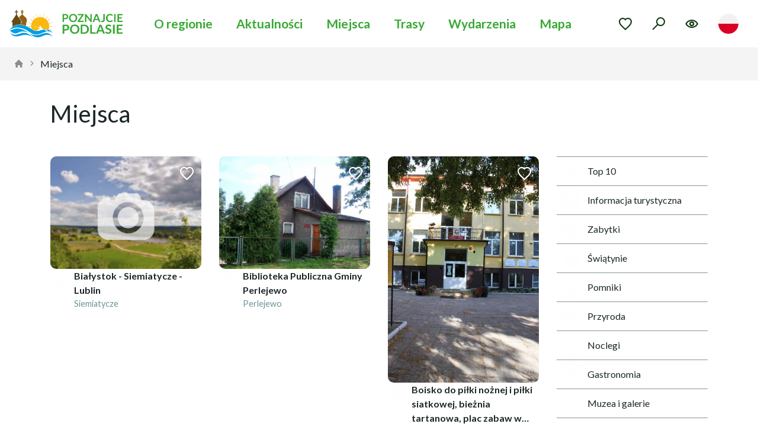

--- FILE ---
content_type: text/html; charset=UTF-8
request_url: http://podlasie.siemiatycze.pl/miejsca?Item_page=6
body_size: 4494
content:


<!DOCTYPE html>
<html lang="pl">

<head>
    <base href="/" />
    <meta charset="utf-8">
    <meta name="viewport" content="width=device-width, initial-scale=1, shrink-to-fit=no">
    <meta name="description" content="">
    <link rel="preconnect" href="https://fonts.googleapis.com">
    <link rel="preconnect" href="https://fonts.gstatic.com" crossorigin>
    <link href="https://fonts.googleapis.com/css2?family=Poppins:wght@400;500;600&display=swap" rel="stylesheet">
    <link href="https://fonts.googleapis.com/css2?family=Lato:wght@400;500;600;700;900&display=swap" rel="stylesheet">
    <meta name="author" content="Amistad sp. z o. o.">
            <meta property="og:title" content="Miejsca - Poznaj Podlasie" />
            <meta property="og:description" content="" />
            <meta property="og:locale" content="pl_PL" />
        <link rel="stylesheet" type="text/css" href="/assets/78b352cf/lib/bootstrap4.css" />
<link rel="stylesheet" type="text/css" href="/assets/78b352cf/lib/lightbox.css" />
<link rel="stylesheet" type="text/css" href="/assets/78b352cf/lib/swiper5.css" />
<link rel="stylesheet" type="text/css" href="/css/icons.css" />
<link rel="stylesheet" type="text/css" href="/css/main.min.css" />
<title>Miejsca - Poznaj Podlasie</title>
</head>

<body class="">
    <header>
        

<div class="navbar-classic ">
    <nav class="navbar navbar-expand-md" data-planer-count="0">
                    <a class="navbar-brand" href="/">
                <img src="/images/logo.png" alt="Poznaj Podlasie">
            </a>
                <button class="navbar-toggler toggler-animated collapsed" type="button" data-target="#navbarCollapse" aria-label="Otwórz menu mobilne" data-toggle="collapse"><span><b></b><b></b><b></b></span></button>        <div class="collapse navbar-collapse" id="navbarCollapse">
            <div class="nav-wrapper">
                <ul class="navbar-nav" id="yw3">
<li class="nav-item"><a class="nav-link" href="/about"> O regionie</a></li>
<li class="nav-item"><a class="nav-link" href="/aktualnosci"> Aktualności</a></li>
<li class="active nav-item"><a class="nav-link" href="/miejsca"> Miejsca</a></li>
<li class="nav-item"><a class="nav-link" href="/trasy"> Trasy</a></li>
<li class="nav-item"><a class="nav-link" href="/wydarzenia"> Wydarzenia</a></li>
<li class="nav-item"><a class="nav-link" href="/mapa"> Mapa</a></li>
</ul>            </div>
            <div class="navbar-side-right">
                <span class="planer">
                <a class="btn ts-btn-planer" aria-label="Przejdź do ulubionych" href="/planer"><i class="icon-planer"></i></a>
            </span>                
<div class="search-switch">
            <span class="btn sub-navbar-action"><i class="icon-search"></i></span>
        <div class="sub-navbar-content ts-top-search">
        <form class="form-inline" action="/site/search">
            <input name="q" class="form-control" type="text" placeholder="Szukaj..." aria-label="Szukaj">
        </form>
    </div>
</div>                                <div class="ts-wcag-switch">
            <span class="btn sub-navbar-action"><i class="icon-wcag"></i></span>
        <div class="sub-navbar-content ts-wcag-options">
        <div class="title">Rozmiar czcionki</div>
        <div class="font-sizes">
            <button aria-label="Standardowy rozmiar czcionki" class="size-0">A</button>
            <button aria-label="Większy rozmiar czcionki" class="size-1">A</button>
            <button aria-label="Największy rozmiar czcionki" class="size-2">A</button>
        </div>
        <div class="title">Wysoki kontrast</div>
        <div class="contrast-modes">
            <button aria-label="Brak kontrastu" class="contrast-0">A</button>
            <button aria-label="Czarno biały kontrast" class="contrast-1">A</button>
            <button aria-label="Żółto czarny kontrast" class="contrast-2">A</button>
            <button aria-label="Czarno żółty kontrast" class="contrast-3">A</button>
        </div>
    </div>
</div>                <div class="ts-lang-switch">
            <span class="btn sub-navbar-action">
            <img class="flag" src="/assets/92ebe479/img/flags/pl.png" alt="" />        </span>
        <div class="sub-navbar-content ts-lang-switch-options">
        <a href="/en/miejsca"><img class="flag" src="/assets/92ebe479/img/flags/en.png" alt="" /> English</a>    </div>
</div>            </div>
        </div>
    </nav>
    <div class="sub-navbar"></div>
</div>    </header>

            <nav class="ts-breadcrumbs" aria-label="breadcrumb">
<a href="/" aria-label="strona główna"><i class="icon-home"></i></a><span class="separator"><i class="icon-chevron-right"></i></span><a href="/miejsca">Miejsca</a></nav>    
    
    <div class="container main">
        
<div class="ts-header">
        <div class="wrapper">
        <h1>Miejsca</h1>
            </div>
    </div>        <div class="row">
            <div class="col-sm-9">
                

<div id="yw0" class="list-view">
<div class="row">
<div class="col-12 col-sm-6 col-md-4 mb-3">
<div class="ts-card">
            <a href="/690-siematycze-bialystok-siemiatycze-lublin" aria-label="" class="link"></a>
                    <div class="photo" >
            <a class="ts-planer-toggle" aria-label="Dodaj do ulubionych" data-add-to-planer-aria-label="Dodaj do ulubionych" data-remove-from-planer-aria-label="Usuń z ulubionych" href="/guide/toggle/690"><span class="add"><i class="icon-planer-add"></i></span><span class="remove"><i class="icon-planer-remove"></i></span></a>            <img src="/media/photos/0/m.jpg" alt="Białystok - Siemiatycze - Lublin" />        </div>
                <div class="body"><span class="icon"><img src="/media/category/13/icon-xxs.png" alt="" /></span><div class="wrapper"><div class="title">Białystok - Siemiatycze - Lublin</div><div class="subtitle">Siemiatycze</div></div></div>
    </div>

</div><div class="col-12 col-sm-6 col-md-4 mb-3">
<div class="ts-card">
            <a href="/424-siematycze-biblioteka-publiczna-gminy-perlejewo" aria-label="" class="link"></a>
                    <div class="photo" >
            <a class="ts-planer-toggle" aria-label="Dodaj do ulubionych" data-add-to-planer-aria-label="Dodaj do ulubionych" data-remove-from-planer-aria-label="Usuń z ulubionych" href="/guide/toggle/424"><span class="add"><i class="icon-planer-add"></i></span><span class="remove"><i class="icon-planer-remove"></i></span></a>            <img src="/media/photos/565/m.jpg" alt="Biblioteka Publiczna Gminy Perlejewo" />        </div>
                <div class="body"><span class="icon"><img src="/media/category/16/icon-xxs.png" alt="" /></span><div class="wrapper"><div class="title">Biblioteka Publiczna Gminy Perlejewo</div><div class="subtitle">Perlejewo</div></div></div>
    </div>

</div><div class="col-12 col-sm-6 col-md-4 mb-3">
<div class="ts-card">
            <a href="/325-siematycze-boisko-do-pilki-noznej-i-pilki-siatkowej-bieznia-tartanowa-plac-zabaw-w-milejczycach" aria-label="" class="link"></a>
                    <div class="photo" >
            <a class="ts-planer-toggle" aria-label="Dodaj do ulubionych" data-add-to-planer-aria-label="Dodaj do ulubionych" data-remove-from-planer-aria-label="Usuń z ulubionych" href="/guide/toggle/325"><span class="add"><i class="icon-planer-add"></i></span><span class="remove"><i class="icon-planer-remove"></i></span></a>            <img src="/media/photos/638/m.jpg" alt="Boisko do piłki nożnej i piłki siatkowej, bieżnia tartanowa, plac zabaw w Milejczycach" />        </div>
                <div class="body"><span class="icon"><img src="/media/category/5/icon-xxs.png" alt="" /></span><div class="wrapper"><div class="title">Boisko do piłki nożnej i piłki siatkowej, bieżnia tartanowa, plac zabaw w Milejczycach</div><div class="subtitle">Milejczyce</div></div></div>
    </div>

</div><div class="col-12 col-sm-6 col-md-4 mb-3">
<div class="ts-card">
            <a href="/196-siematycze-boisko-do-siatkowki-plazowej-w-siemiatyczach" aria-label="" class="link"></a>
                    <div class="photo" >
            <a class="ts-planer-toggle" aria-label="Dodaj do ulubionych" data-add-to-planer-aria-label="Dodaj do ulubionych" data-remove-from-planer-aria-label="Usuń z ulubionych" href="/guide/toggle/196"><span class="add"><i class="icon-planer-add"></i></span><span class="remove"><i class="icon-planer-remove"></i></span></a>            <img src="/media/photos/258/m.jpg" alt="Boisko do siatkówki plażowej w Siemiatyczach" />        </div>
                <div class="body"><span class="icon"><img src="/media/category/5/icon-xxs.png" alt="" /></span><div class="wrapper"><div class="title">Boisko do siatkówki plażowej w Siemiatyczach</div><div class="subtitle">Siemiatycze</div></div></div>
    </div>

</div><div class="col-12 col-sm-6 col-md-4 mb-3">
<div class="ts-card">
            <a href="/18-siematycze-boisko-przy-szkole-w-drohiczynie" aria-label="" class="link"></a>
                    <div class="photo" >
            <a class="ts-planer-toggle" aria-label="Dodaj do ulubionych" data-add-to-planer-aria-label="Dodaj do ulubionych" data-remove-from-planer-aria-label="Usuń z ulubionych" href="/guide/toggle/18"><span class="add"><i class="icon-planer-add"></i></span><span class="remove"><i class="icon-planer-remove"></i></span></a>            <img src="/media/photos/0/m.jpg" alt="Boisko przy szkole w Drohiczynie" />        </div>
                <div class="body"><span class="icon"><img src="/media/category/5/icon-xxs.png" alt="" /></span><div class="wrapper"><div class="title">Boisko przy szkole w Drohiczynie</div><div class="subtitle">Drohiczyn</div></div></div>
    </div>

</div><div class="col-12 col-sm-6 col-md-4 mb-3">
<div class="ts-card">
            <a href="/283-siematycze-boisko-sportowe-w-grodzisku" aria-label="" class="link"></a>
                    <div class="photo" >
            <a class="ts-planer-toggle" aria-label="Dodaj do ulubionych" data-add-to-planer-aria-label="Dodaj do ulubionych" data-remove-from-planer-aria-label="Usuń z ulubionych" href="/guide/toggle/283"><span class="add"><i class="icon-planer-add"></i></span><span class="remove"><i class="icon-planer-remove"></i></span></a>            <img src="/media/photos/0/m.jpg" alt="Boisko sportowe w Grodzisku" />        </div>
                <div class="body"><span class="icon"><img src="/media/category/5/icon-xxs.png" alt="" /></span><div class="wrapper"><div class="title">Boisko sportowe w Grodzisku</div><div class="subtitle">Grodzisk</div></div></div>
    </div>

</div><div class="col-12 col-sm-6 col-md-4 mb-3">
<div class="ts-card">
            <a href="/194-siematycze-boisko-syntetyczne-do-siatkowki-i-boisko-do-koszykowki-w-siemiatyczach" aria-label="" class="link"></a>
                    <div class="photo" >
            <a class="ts-planer-toggle" aria-label="Dodaj do ulubionych" data-add-to-planer-aria-label="Dodaj do ulubionych" data-remove-from-planer-aria-label="Usuń z ulubionych" href="/guide/toggle/194"><span class="add"><i class="icon-planer-add"></i></span><span class="remove"><i class="icon-planer-remove"></i></span></a>            <img src="/media/photos/254/m.jpg" alt="Boisko syntetyczne do siatkówki i boisko do koszykówki w Siemiatyczach" />        </div>
                <div class="body"><span class="icon"><img src="/media/category/5/icon-xxs.png" alt="" /></span><div class="wrapper"><div class="title">Boisko syntetyczne do siatkówki i boisko do koszykówki w Siemiatyczach</div><div class="subtitle">Siemiatycze</div></div></div>
    </div>

</div><div class="col-12 col-sm-6 col-md-4 mb-3">
<div class="ts-card">
            <a href="/417-siematycze-budynek-liceum-ogolnoksztalcacego-w-siemiatyczach" aria-label="" class="link"></a>
                    <div class="photo" >
            <a class="ts-planer-toggle" aria-label="Dodaj do ulubionych" data-add-to-planer-aria-label="Dodaj do ulubionych" data-remove-from-planer-aria-label="Usuń z ulubionych" href="/guide/toggle/417"><span class="add"><i class="icon-planer-add"></i></span><span class="remove"><i class="icon-planer-remove"></i></span></a>            <img src="/media/photos/551/m.jpg" alt="Budynek Liceum Ogólnokształcącego w Siemiatyczach" />        </div>
                <div class="body"><span class="icon"><img src="/media/category/8/icon-xxs.png" alt="" /></span><div class="wrapper"><div class="title">Budynek Liceum Ogólnokształcącego w Siemiatyczach</div><div class="subtitle">Siemiatycze</div></div></div>
    </div>

</div><div class="col-12 col-sm-6 col-md-4 mb-3">
<div class="ts-card">
            <a href="/686-siematycze-bus-lider-trans-siemiatycze-warszawa" aria-label="" class="link"></a>
                    <div class="photo" >
            <a class="ts-planer-toggle" aria-label="Dodaj do ulubionych" data-add-to-planer-aria-label="Dodaj do ulubionych" data-remove-from-planer-aria-label="Usuń z ulubionych" href="/guide/toggle/686"><span class="add"><i class="icon-planer-add"></i></span><span class="remove"><i class="icon-planer-remove"></i></span></a>            <img src="/media/photos/0/m.jpg" alt="Bus Lider Trans Siemiatycze - Warszawa" />        </div>
                <div class="body"><span class="icon"><img src="/media/category/13/icon-xxs.png" alt="" /></span><div class="wrapper"><div class="title">Bus Lider Trans Siemiatycze - Warszawa</div><div class="subtitle">Siemiatycze</div></div></div>
    </div>

</div><div class="col-12 col-sm-6 col-md-4 mb-3">
<div class="ts-card">
            <a href="/855-siematycze-centrum-kulturalno-wypoczynkowe-w-siemiatyczach-stacji" aria-label="" class="link"></a>
                    <div class="photo" >
            <a class="ts-planer-toggle" aria-label="Dodaj do ulubionych" data-add-to-planer-aria-label="Dodaj do ulubionych" data-remove-from-planer-aria-label="Usuń z ulubionych" href="/guide/toggle/855"><span class="add"><i class="icon-planer-add"></i></span><span class="remove"><i class="icon-planer-remove"></i></span></a>            <img src="/media/photos/0/m.jpg" alt="Centrum Kulturalno-Wypoczynkowe w Siemiatyczach-Stacji" />        </div>
                <div class="body"><span class="icon"><img src="/media/category/22/icon-xxs.png" alt="" /></span><div class="wrapper"><div class="title">Centrum Kulturalno-Wypoczynkowe w Siemiatyczach-Stacji</div><div class="subtitle">Siemiatycze-Stacja</div></div></div>
    </div>

</div><div class="col-12 col-sm-6 col-md-4 mb-3">
<div class="ts-card">
            <a href="/79-siematycze-cerkiew-pw-narodzenia-nmp-w-mielniku" aria-label="" class="link"></a>
                    <div class="photo" >
            <a class="ts-planer-toggle" aria-label="Dodaj do ulubionych" data-add-to-planer-aria-label="Dodaj do ulubionych" data-remove-from-planer-aria-label="Usuń z ulubionych" href="/guide/toggle/79"><span class="add"><i class="icon-planer-add"></i></span><span class="remove"><i class="icon-planer-remove"></i></span></a>            <img src="/media/photos/96/m.jpg" alt="Cerkiew  pw.  Narodzenia NMP w  Mielniku" />        </div>
                <div class="body"><span class="icon"><img src="/media/category/8/icon-xxs.png" alt="" /></span><div class="wrapper"><div class="title">Cerkiew  pw.  Narodzenia NMP w  Mielniku</div><div class="subtitle">Mielnik</div></div></div>
    </div>

</div><div class="col-12 col-sm-6 col-md-4 mb-3">
<div class="ts-card">
            <a href="/271-siematycze-cerkiew-cmentarna-pw-kazanskiej-ikony-matki-bozej-w-czarnej-wielkiej" aria-label="" class="link"></a>
                    <div class="photo" >
            <a class="ts-planer-toggle" aria-label="Dodaj do ulubionych" data-add-to-planer-aria-label="Dodaj do ulubionych" data-remove-from-planer-aria-label="Usuń z ulubionych" href="/guide/toggle/271"><span class="add"><i class="icon-planer-add"></i></span><span class="remove"><i class="icon-planer-remove"></i></span></a>            <img src="/media/photos/344/m.jpg" alt="Cerkiew cmentarna pw. Kazańskiej Ikony Matki Bożej w Czarnej Wielkiej" />        </div>
                <div class="body"><span class="icon"><img src="/media/category/8/icon-xxs.png" alt="" /></span><div class="wrapper"><div class="title">Cerkiew cmentarna pw. Kazańskiej Ikony Matki Bożej w Czarnej Wielkiej</div><div class="subtitle">Czarna Wielka</div></div></div>
    </div>

</div></div><div class="pager"><ul class="ts-pager" id="yw1"><li class="first"><a aria-label="Przejdź do pierwszej strony: 1" href="/miejsca"><i class="icon-chevron-left-double"></i></a></li>
<li class="previous"><a aria-label="Przejdź do poprzedniej strony: 5" href="/miejsca?Item_page=5"><i class="icon-chevron-left"></i></a></li>
<li class="page"><a aria-label="Przejdź do strony: 1" href="/miejsca">1</a></li>
<li class="page"><a aria-label="Przejdź do strony: 2" href="/miejsca?Item_page=2">2</a></li>
<li class="page"><a aria-label="Przejdź do strony: 3" href="/miejsca?Item_page=3">3</a></li>
<li class="page"><a aria-label="Przejdź do strony: 4" href="/miejsca?Item_page=4">4</a></li>
<li class="page"><a aria-label="Przejdź do strony: 5" href="/miejsca?Item_page=5">5</a></li>
<li class="page selected"><a aria-label="Przejdź do strony: 6" href="/miejsca?Item_page=6">6</a></li>
<li class="page"><a aria-label="Przejdź do strony: 7" href="/miejsca?Item_page=7">7</a></li>
<li class="page"><a aria-label="Przejdź do strony: 8" href="/miejsca?Item_page=8">8</a></li>
<li class="page"><a aria-label="Przejdź do strony: 9" href="/miejsca?Item_page=9">9</a></li>
<li class="page"><a aria-label="Przejdź do strony: 10" href="/miejsca?Item_page=10">10</a></li>
<li class="next"><a aria-label="Przejdź do następnej strony: 7" href="/miejsca?Item_page=7"><i class="icon-chevron-right"></i></a></li>
<li class="last"><a aria-label="Przejdź do ostatniej strony: 43" href="/miejsca?Item_page=43"><i class="icon-chevron-right-double"></i></a></li></ul></div><div class="keys" style="display:none" title="/miejsca?Item_page=6"><span>690</span><span>424</span><span>325</span><span>196</span><span>18</span><span>283</span><span>194</span><span>417</span><span>686</span><span>855</span><span>79</span><span>271</span></div>
</div>

            </div>
            <div class="col-sm-3">
                <ul class="ts-list mb-5" id="yw2">
<li><a href="/kategoria/21,top-10"><img src="/media/category/21/icon-xxs.png" alt="Top 10" /> Top 10</a></li>
<li><a href="/kategoria/14,informacja-turystyczna"><img src="/media/category/14/icon-xxs.png" alt="Informacja turystyczna" /> Informacja turystyczna</a></li>
<li><a class="" href="/kategoria/8,zabytki"><img src="/media/category/8/icon-xxs.png" alt="Zabytki" /> Zabytki</a></li>
<li><a href="/kategoria/9,swiatynie"><img src="/media/category/9/icon-xxs.png" alt="Świątynie" /> Świątynie</a></li>
<li><a href="/kategoria/11,pomniki"><img src="/media/category/11/icon-xxs.png" alt="Pomniki" /> Pomniki</a></li>
<li><a href="/kategoria/20,przyroda"><img src="/media/category/20/icon-xxs.png" alt="Przyroda" /> Przyroda</a></li>
<li><a href="/kategoria/3,noclegi"><img src="/media/category/3/icon-xxs.png" alt="Noclegi" /> Noclegi</a></li>
<li><a href="/kategoria/4,gastronomia"><img src="/media/category/4/icon-xxs.png" alt="Gastronomia" /> Gastronomia</a></li>
<li><a href="/kategoria/10,muzea-i-galerie"><img src="/media/category/10/icon-xxs.png" alt="Muzea i galerie" /> Muzea i galerie</a></li>
<li><a href="/kategoria/16,kultura"><img src="/media/category/16/icon-xxs.png" alt="Kultura" /> Kultura</a></li>
<li><a href="/kategoria/6,rozrywka"><img src="/media/category/6/icon-xxs.png" alt="Rozrywka" /> Rozrywka</a></li>
<li><a href="/kategoria/5,sport-i-rekreacja"><img src="/media/category/5/icon-xxs.png" alt="Sport i rekreacja" /> Sport i rekreacja</a></li>
<li><a href="/kategoria/12,zdrowie-i-uroda"><img src="/media/category/12/icon-xxs.png" alt="Zdrowie i uroda" /> Zdrowie i uroda</a></li>
<li><a href="/kategoria/7,bankomaty"><img src="/media/category/7/icon-xxs.png" alt="Bankomaty" /> Bankomaty</a></li>
<li><a href="/kategoria/25,wymiana-walut"><img src="/media/category/25/icon-xxs.png" alt="Wymiana walut" /> Wymiana walut</a></li>
<li><a href="/kategoria/27,stacje-paliw"><img src="/media/category/27/icon-xxs.png" alt="Stacje paliw" /> Stacje paliw</a></li>
<li><a href="/kategoria/13,komunikacja"><img src="/media/category/13/icon-xxs.png" alt="Komunikacja" /> Komunikacja</a></li>
<li><a href="/kategoria/17,przeprawy-promowe"><img src="/media/category/17/icon-xxs.png" alt="Przeprawy promowe" /> Przeprawy promowe</a></li>
<li><a href="/kategoria/15,urzedy-i-instytucje"><img src="/media/category/15/icon-xxs.png" alt="Urzędy i instytucje" /> Urzędy i instytucje</a></li>
<li><a href="/kategoria/22,inne"><img src="/media/category/22/icon-xxs.png" alt="Inne" /> Inne</a></li>
</ul>                
<form class="search-item" method="get">

    <div class="form-group">
        <input class="form-control" placeholder="Nazwa..." name="SearchItem[name]" id="SearchItem_name" type="text" />    </div>

    
    <div class="form-group">
        <label>sortuj</label>
        <select class="custom-select" name="sort" id="sort">
<option value="" selected="selected">Domyślnie</option>
<option value="name.desc">Nazwa ↓</option>
<option value="name">Nazwa ↑</option>
</select>    </div>

    <div class="form-group">
        <button type="submit" class="btn btn-primary m-0">Filtruj</button>
    </div>
</form>


                            </div>
        </div>
    </div>




    

<footer>
    <div class="container">
        <div class="row py-5">
            <div class="col-sm-12 col-md-6 ">
                <img src="images/logo.png" alt="" class="logo mb-3">
                <p>
                    Starostwo Powiatowe w Siemiatyczach<br>
                    ul. Leg. Piłsudskiego 3<br>
                    17-300 Siemiatycze<br>
                    <a href="tel:85 655 58 56">tel. 85 655 58 56</a><br>
                    <a href="mailto:promocja@siemiatycze.pl">e-mail: promocja@siemiatycze.pl</a>
                </p>
                <div class="d-flex mt-4">
                    <div class="mt-2 mr-3"><img src="images/herb.png" alt=""></div>
                    <div>
                        <p>
                            <strong>Oficjalny portal turystyczny<br>Powiatu Siemiatyckiego</strong>
                        </p>
                    </div>
                </div>
            </div>
            <div class="col-sm-6 col-md-6">
                <h3>Menu</h3>
                <ul id="yw4">
<li><a href="/"> Strona główna</a></li>
</ul>                <ul id="yw5">
<li><a href="/about"> O regionie</a></li>
<li><a href="/aktualnosci"> Aktualności</a></li>
<li><a href="/miejsca"> Miejsca</a></li>
<li><a href="/trasy"> Trasy</a></li>
<li><a href="/wydarzenia"> Wydarzenia</a></li>
<li><a href="/mapa"> Mapa</a></li>
</ul>                <ul id="yw6">
<li><a href="/planer"> Planer</a></li>
</ul>            </div>
            <div class="col-sm-6 col-md-4">
                            </div>
        </div>
        <div class="d-flex align-items-center flex-column">
            <div class="col-md-6 text-center mb-3">
                <img src="images/ue.png" alt="Europejski Fundusz Rolny na rzecz Rozwoju Obszarów Wiejskich">
            </div>
            <div class="text-eu col-md-12 text-center px-5 d-flex flex-column mb-3">
                Europejski Fundusz Rolny na rzecz Rozwoju Obszarów Wiejskich: Europa inwestująca w obszary wiejskie. Projekt współfinansowany ze środków Unii Europejskiej w ramach Osi 4LEADER Programu Rozwoju Obszarów Wiejskich na lata 2007-2013. Instytucja Zarządzająca Programem Rozwoju Obszarów Wiejskich na lata 2007-2013 – Ministerstwo Rolnictwa i Rozwoju Wsi.            </div>
        </div>
        <div class="copy-right py-2 text-center ts-text-xs">
            Przygotowanie strony i aplikacji mobilnej <a href="http://www.amistad.pl/"><img class="ml-2" src="/images/amistad-mobile.png" width="63" alt=""></a>
        </div>
    </div>
</footer>
    <script type="text/javascript" src="/assets/78b352cf/lib/jQuery.js"></script>
<script type="text/javascript" src="/assets/78b352cf/lib/bootstrap4.js"></script>
<script type="text/javascript" src="/assets/78b352cf/lib/lightbox.js"></script>
<script type="text/javascript" src="/assets/78b352cf/lib/swiper5.js"></script>
<script type="text/javascript" src="/assets/78b352cf/lib/flot.js"></script>
<script type="text/javascript" src="js/app.min.js"></script>
</body>

</html>

--- FILE ---
content_type: text/css
request_url: http://podlasie.siemiatycze.pl/css/icons.css
body_size: 970
content:
@font-face {
  font-family: 'icons';
  src:
    url('../fonts/icons.ttf?henn62') format('truetype'),
    url('../fonts/icons.woff?henn62') format('woff'),
    url('../fonts/icons.svg?henn62#icons') format('svg');
  font-weight: normal;
  font-style: normal;
}

[class^="icon-"], [class*=" icon-"] {
  /* use !important to prevent issues with browser extensions that change fonts */
  font-family: 'icons' !important;
  speak: none;
  font-style: normal;
  font-weight: normal;
  font-variant: normal;
  text-transform: none;
  line-height: 1;

  /* Better Font Rendering =========== */
  -webkit-font-smoothing: antialiased;
  -moz-osx-font-smoothing: grayscale;
}

.icon-add:before {
  content: "\e900";
}
.icon-help:before {
  content: "\e901";
}
.icon-layer:before {
  content: "\e902";
}
.icon-fullscreen-on:before {
  content: "\e903";
}
.icon-fullscreen-off:before {
  content: "\e904";
}
.icon-amistad-mobile:before {
  content: "\e905";
}
.icon-filter:before {
  content: "\e906";
}
.icon-x-mark:before {
  content: "\e907";
}
.icon-check-mark:before {
  content: "\e908";
}
.icon-all:before {
  content: "\e909";
}
.icon-app:before {
  content: "\e90a";
}
.icon-arrow-down:before {
  content: "\e90b";
}
.icon-arrow-left:before {
  content: "\e90c";
}
.icon-arrow-right:before {
  content: "\e90d";
}
.icon-arrow-up:before {
  content: "\e90e";
}
.icon-calendar:before {
  content: "\e90f";
}
.icon-chevron-down:before {
  content: "\e910";
}
.icon-chevron-fill-down:before {
  content: "\e911";
}
.icon-chevron-fill-left:before {
  content: "\e912";
}
.icon-chevron-fill-right:before {
  content: "\e913";
}
.icon-chevron-fill-up:before {
  content: "\e914";
}
.icon-chevron-left-double:before {
  content: "\e915";
}
.icon-chevron-left:before {
  content: "\e916";
}
.icon-chevron-right-double:before {
  content: "\e917";
}
.icon-chevron-right:before {
  content: "\e918";
}
.icon-chevron-up:before {
  content: "\e919";
}
.icon-close:before {
  content: "\e91a";
}
.icon-delete:before {
  content: "\e91b";
}
.icon-difficulty:before {
  content: "\e91c";
}
.icon-direction:before {
  content: "\e91d";
}
.icon-download:before {
  content: "\e91e";
}
.icon-duration:before {
  content: "\e91f";
}
.icon-edit:before {
  content: "\e920";
}
.icon-ele-down:before {
  content: "\e921";
}
.icon-elevation-down:before {
  content: "\e922";
}
.icon-bike-road:before {
  content: "\e923";
}
.icon-bike-mountain:before {
  content: "\e924";
}
.icon-bike-city:before {
  content: "\e925";
}
.icon-bike-tourist:before {
  content: "\e926";
}
.icon-leaf:before {
  content: "\e927";
}
.icon-money:before {
  content: "\e928";
}
.icon-heart:before {
  content: "\e929";
}
.icon-ele-up:before {
  content: "\e92a";
}
.icon-elevation-up:before {
  content: "\e92b";
}
.icon-email:before {
  content: "\e92c";
}
.icon-event:before {
  content: "\e92d";
}
.icon-export-app:before {
  content: "\e92e";
}
.icon-export-gpx:before {
  content: "\e92f";
}
.icon-export:before {
  content: "\e930";
}
.icon-facebook-bg:before {
  content: "\e931";
}
.icon-facebook:before {
  content: "\e932";
}
.icon-messenger:before {
  content: "\e933";
}
.icon-amistad-signet:before {
  content: "\e934";
}
.icon-instagram:before {
  content: "\e935";
}
.icon-length:before {
  content: "\e936";
}
.icon-pin:before {
  content: "\e937";
}
.icon-map:before {
  content: "\e938";
}
.icon-misc:before {
  content: "\e939";
}
.icon-navigate:before {
  content: "\e93a";
}
.icon-phone:before {
  content: "\e93b";
}
.icon-photo:before {
  content: "\e93c";
}
.icon-marker:before {
  content: "\e93d";
}
.icon-place:before {
  content: "\e93e";
}
.icon-planer-add:before {
  content: "\e93f";
}
.icon-planer-remove:before {
  content: "\e940";
}
.icon-planer:before {
  content: "\e941";
}
.icon-route-marks:before {
  content: "\e942";
}
.icon-search:before {
  content: "\e943";
}
.icon-share:before {
  content: "\e944";
}
.icon-time:before {
  content: "\e945";
}
.icon-trip:before {
  content: "\e946";
}
.icon-twitter-bg:before {
  content: "\e947";
}
.icon-twitter:before {
  content: "\e948";
}
.icon-wcag:before {
  content: "\e949";
}
.icon-pano:before {
  content: "\e94a";
}
.icon-audio:before {
  content: "\e94b";
}
.icon-home:before {
  content: "\e94c";
}
.icon-www:before {
  content: "\e94d";
}
.icon-youtube:before {
  content: "\e94e";
}

--- FILE ---
content_type: text/javascript
request_url: http://podlasie.siemiatycze.pl/js/app.min.js
body_size: 1608
content:
const TS={setCookie:function(t,e,a){var n,a=a?((n=new Date).setTime(n.getTime()+24*a*60*60*1e3),"; expires="+n.toGMTString()):"";document.cookie=t+"="+e+a+"; path=/"},getCookie:function(t){if(0<document.cookie.length){var e=document.cookie.indexOf(t+"=");if(-1!=e)return e=e+t.length+1,-1==(t=document.cookie.indexOf(";",e))&&(t=document.cookie.length),unescape(document.cookie.substring(e,t))}return""},togglePrefixClass:function(e,t){const a=t.split("-"),n=e.attr("class")||"";n.split(" ").forEach(function(t){0==t.indexOf(a[0])&&e.removeClass(t)}),e.addClass(t)},initWcag:function(){$("html").addClass(TS.getCookie("size")),$("body").addClass(TS.getCookie("contrast")),$(".ts-wcag-switch .font-sizes button").click(function(){var t=$(this).attr("class");return TS.togglePrefixClass($("html"),t),TS.setCookie("size",t,30),!1}),$(".ts-wcag-switch .contrast-modes button").click(function(){var t=$(this).attr("class");return TS.togglePrefixClass($("body"),t),TS.setCookie("contrast",t,30),!1})},initPlaner:function(){TS.updatePlanerCount($(TS.Settings.planer.initialCountSelector).data("planer-count")),$("a.ts-planer-toggle").click(function(){var e=$(this);return $.get(e.attr("href"),function(t){t.status?e.addClass("checked"):e.removeClass("checked"),TS.updatePlanerCount(t.count)}),!1})},updatePlanerCount:function(t){let e=$(TS.Settings.planer.countContainerSelector);$(".badge",e).remove(),t&&e.append(' <span class="badge badge-planer">'+t+"</span>")},initPanoramas:function(){$(".ts-panorama-container .panorama-wrapper").each(function(){var t=$(this).attr("id");pannellum.viewer(t,{strings:{loadingLabel:""},yaw:TS.Settings.panorama.yaw,panorama:$(this).data("url"),type:"equirectangular",autoLoad:!0,showControls:!0,autoRotate:!0,mouseZoom:!1})})},initSwipers:function(){$(".swiper-container").each(function(){var t=$(this).attr("id"),e=$(this).data("count"),a={slidesPerView:1,spaceBetween:$(this).data("space")||0,autoplay:void 0===$(this).data("autoplay")||$(this).data("autoplay"),loop:void 0!==$(this).data("loop")&&$(this).data("loop"),speed:800,pagination:{el:"#slider-pagination-"+t,clickable:!0,dynamicBullets:!0,type:$(this).data("pagination")||"bullets"},navigation:{nextEl:"#slider-arrow-next-"+t,prevEl:"#slider-arrow-prev-"+t}};if(1<e){let t=Object.assign({},TS.Settings.swiper.breakpoints);var n=Object.keys(t);t[n[n.length-1]].slidesPerView=e,a.breakpoints=t}new Swiper("#"+t,a)})},initComponents:function(){$("[data-toggle-class]").click(function(){$($(this).data("target")).toggleClass($(this).data("toggle-class"))})},initSubNavbar:function(){function e(){$(".sub-navbar input:visible").focus()}$(".sub-navbar-action").each(function(){var t=$(this).next().hide();$(this).click(function(){$(".sub-navbar-action.active").removeClass("active"),t.is(":visible")&&$(".sub-navbar").is(".visible")?(t.slideDown("fast"),$(".sub-navbar").removeClass("visible")):$(".sub-navbar").is(".visible")?($(".sub-navbar .sub-navbar-content:visible").slideUp("fast"),t.slideDown("fast",e),$(this).addClass("active")):($(".sub-navbar .sub-navbar-content").hide(),t.show(),$(".sub-navbar").addClass("visible"),$(this).addClass("active"),e())}),t.detach().appendTo($(".sub-navbar"))})},init:function(){TS.initPlaner(),TS.initSwipers(),TS.initPanoramas(),TS.initWcag(),TS.initComponents(),TS.initSubNavbar()},Format:{distance:function(t){return(t/1e3).toFixed(1)+"km"},duration:function(t){var t=Math.ceil(t/60),e="";return 60<t&&(e=Math.ceil(t/60)+" h ",t%=60),e+t+" min"},meters:function(t){return Math.round(t)+"m"},coordinate:function(t){return t[0].toFixed(4)+" "+t[1].toFixed(5)},kg:function(t){return t.toFixed(2)+"kg"},kcal:function(t){return Math.round(t)+" kcal"},money:function(t){return t.toFixed(2)+"zł"},pizza:function(t){return t.toFixed(1)}},View:{setVisible:function(t,e){e?t.show():t.hide()}},Settings:{swiper:{breakpoints:{576:{slidesPerView:1,spaceBetween:10},768:{slidesPerView:2,spaceBetween:10},992:{slidesPerView:3,spaceBetween:10}}},planer:{initialCountSelector:".navbar",countContainerSelector:".navbar .planer a"},panorama:{yaw:180}}};$(function(){TS.init(),window.TSMap&&TSMap.init()});